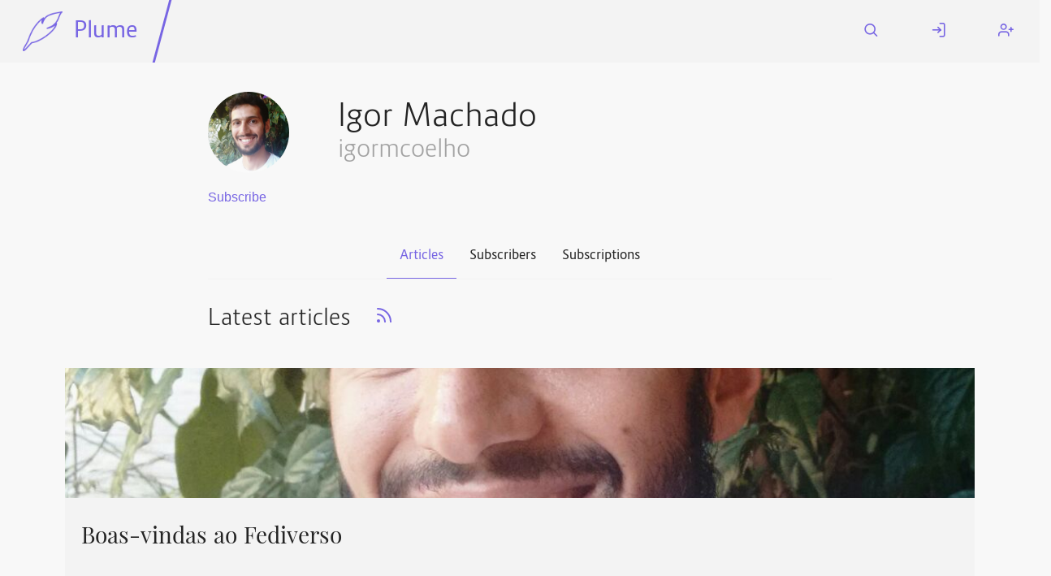

--- FILE ---
content_type: text/html; charset=utf-8
request_url: https://fediverse.blog/@/igormcoelho
body_size: 8501
content:
<!DOCTYPE html>
<html class="default-light">
    <head>
        <meta charset="utf-8" />
        <title>Igor Machado ⋅ Plume</title>
        <meta name="viewport" content="width=device-width, initial-scale=1" />
        <link rel="stylesheet" href="/static/cached/877fdd0e/css/default-light/theme.css" />
        <link rel="manifest" href="/manifest.json" />
        <link rel="icon" type="image/png" href="/static/cached/877fdd0e/icons/trwnh/feather-filled/plumeFeatherFilled64.png">
        <meta content='#282c37' name='theme-color'/>
        
	<meta content="profile" property="og:type" />
	<meta content="120" property="og:image:width" />
	<meta content="120" property="og:image:height" />
	<meta content="summary" property="twitter:card" />
	<meta content="'Fediverse.blog" property="og:site_name" />
	<meta content="https://fediverse.blog/@/igormcoelho/" property="og:url" />
	<meta content="Igor Machado" property="profile:username" />
	<meta content="Igor Machado's Blog" property="og:title" />
	<meta content="" name="description">
	<meta content="" property="og:description" />
	<meta content="https://fediverse.blog/static/media/E9552684-167B-54EB-8A7D-31F34C20ACFA.jpeg" property="og:image" />

	<link href='https://fediverse.blog/@/igormcoelho/atom.xml' rel='alternate' type='application/atom+xml'>
	<link href='https://fediverse.blog/@/igormcoelho/' rel='alternate' type='application/activity+json'>
    <link rel="canonical"  href="https://fediverse.blog/@/igormcoelho/"/>

    </head>
    <body>
        <header>
            <nav id="menu">
                <a href="#" aria-label="Menu" title="Menu" role="button" aria-haspopup="true" aria-controls="content" aria-epanded="false"><i class="icon icon-menu"></i></a>
            </nav>
            <div id="content" role="menu" aria-labelled-by="menu">
                <nav>
                    <a href="/" class="title">
                        <img src="/static/cached/877fdd0e/icons/trwnh/feather/plumeFeather256.png">
                        <p>Plume</p>
                    </a>
                    <hr/>
                    
                </nav>
                <nav>
                    
                        <a href="/search">
                            <i class="icon icon-search"></i>
                            <span class="mobile-label">Search</span>
                        </a>
                        <a href="/login">
                            <i class="icon icon-log-in"></i>
                            <span class="mobile-label">Log In</span>
                        </a>
                        <a href="/users/new">
                            <i class="icon icon-user-plus"></i>
                            <span class="mobile-label">Register</span>
                        </a>
                    
                </nav>
            </div>
        </header>
        <div class="messages">
            
        </div>
        <main>
            
    <div class="h-card">
    <div class="user">
        <div class="flex wrap" dir="auto">
            <div class="avatar medium "
        style="background-image: url('https://fediverse.blog/static/media/E9552684-167B-54EB-8A7D-31F34C20ACFA.jpeg');"
        title="Igor Machado's avatar"
        aria-label="Igor Machado's avatar"></div>
        <img class="hidden u-photo" src="https://fediverse.blog/static/media/E9552684-167B-54EB-8A7D-31F34C20ACFA.jpeg"/>

            <h1 class="grow flex vertical">
                <span class="p-name">Igor Machado</span>
                <small class="p-nickname">igormcoelho</small>
            </h1>

            <p class="grow">
                

                
            </p>
        </div>

        
            <a class="u-url" href="https://fediverse.blog/@/igormcoelho/"></a>
        

        
            <form class="inline" method="post" action="/@/igormcoelho/follow">
            
                <input type="submit" value="Subscribe">
            
            </form>
        
    </div>
    <div class="user-summary p-note">
        
    </div>
</div>


    <div class="tabs"><a dir="auto" href="/@/igormcoelho" class="selected">Articles</a><a dir="auto" href="/@/igormcoelho/followers">Subscribers</a><a dir="auto" href="/@/igormcoelho/followed">Subscriptions</a></div>

    
    <div class="h-feed">
        <h2>
            <span class="p-name">Latest articles</span>
            <small><a href="/@/igormcoelho/atom.xml" title="Atom feed"><svg class="feather"><use xlink:href="/static/images/feather-sprite.svg#rss"/></svg></a></small>
        </h2>
        <div class="cards">
            
                <div class="card h-entry">
    
    <a class="cover-link" href="/~/IgorMachado/Boas-vindas%20ao%20Fediverso">
      <div class="cover" style="background-image: url('https://fediverse.blog/static/media/E9552684-167B-54EB-8A7D-31F34C20ACFA.jpeg')"></div>
    </a>
    
    <header dir="auto">
        <h3 class="p-name">
            <a class="u-url" href="/~/IgorMachado/Boas-vindas%20ao%20Fediverso">
                Boas-vindas ao Fediverso
            </a>
        </h3>
        
    </header>
    <main>
        <p class="p-summary" dir="auto">Uma primeira tentativa (para entender o Plume / Fediverse.blog)</p>
    </main>
    <footer class="authors">
        <div>
            By <a class="p-author h-card" href="/@/igormcoelho">Igor Machado</a>
            
                ⋅ <span class="dt-published" datetime="2022-05-08 21:58:48">May  8, 2022</span>
            
            ⋅ <a href="/~/IgorMachado">IgorMachado</a>
            ⋅
        </div>
        
            <div>
                <span class="likes" aria-label="2 likes" title="2 likes">
                    <svg class="feather"><use xlink:href="/static/images/feather-sprite.svg#heart"/></svg> 2
                </span>
                ⋅
                <span class="reshares" aria-label="One like" title="One boost">
                    <svg class="feather"><use xlink:href="/static/images/feather-sprite.svg#repeat"/></svg> 1
                </span>
            </div>
        
    </footer>
</div>

            
        </div>
    </div>
    

    
    <div class="h-feed">
        <h2 class="p-name">Recently boosted</h2>
        <div class="cards">
            
                <div class="card h-entry">
    
    <a class="cover-link" href="/~/IgorMachado/Boas-vindas%20ao%20Fediverso">
      <div class="cover" style="background-image: url('https://fediverse.blog/static/media/E9552684-167B-54EB-8A7D-31F34C20ACFA.jpeg')"></div>
    </a>
    
    <header dir="auto">
        <h3 class="p-name">
            <a class="u-url" href="/~/IgorMachado/Boas-vindas%20ao%20Fediverso">
                Boas-vindas ao Fediverso
            </a>
        </h3>
        
    </header>
    <main>
        <p class="p-summary" dir="auto">Uma primeira tentativa (para entender o Plume / Fediverse.blog)</p>
    </main>
    <footer class="authors">
        <div>
            By <a class="p-author h-card" href="/@/igormcoelho">Igor Machado</a>
            
                ⋅ <span class="dt-published" datetime="2022-05-08 21:58:48">May  8, 2022</span>
            
            ⋅ <a href="/~/IgorMachado">IgorMachado</a>
            ⋅
        </div>
        
            <div>
                <span class="likes" aria-label="2 likes" title="2 likes">
                    <svg class="feather"><use xlink:href="/static/images/feather-sprite.svg#heart"/></svg> 2
                </span>
                ⋅
                <span class="reshares" aria-label="One like" title="One boost">
                    <svg class="feather"><use xlink:href="/static/images/feather-sprite.svg#repeat"/></svg> 1
                </span>
            </div>
        
    </footer>
</div>

            
        </div>
    </div>
    

        </main>
        <footer>
            <hr/>
            <div>
                <h3>Fediverse.blog</h3>
                <a href="/about">About this instance</a>
                <a href="/privacy">Privacy policy</a>
                
            </div>
            <div>
                <h3>Plume 0.7.3-dev</h3>
                <a href="https://docs.joinplu.me">Documentation</a>
                <a href="https://github.com/Plume-org/Plume">Source code</a>
                <a href="https://matrix.to/#/#plume-blog:matrix.org">Matrix room</a>
            </div>
        </footer>
        <script type="module">
          import init from '/static/cached/877fdd0e/plume_front.js';
          (async () => await init())();
        </script>
    </body>
</html>

